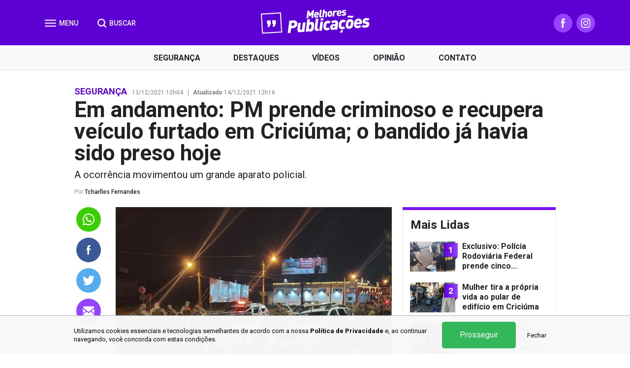

--- FILE ---
content_type: text/html; charset=UTF-8
request_url: https://www.melhorespublicacoes.com.br/seguranca/2021/12/14/em-andamento-pm-prende-criminoso-e-recupera-veiculo-furtado-em-criciuma-o-bandido-ja-havia-sido-preso-hoje
body_size: 10608
content:

<!DOCTYPE html>
<!--[if lt IE 7]>      <html class="no-js lt-ie9 lt-ie8 lt-ie7" lang="pt-BR"> <![endif]-->
<!--[if IE 7]>         <html class="no-js lt-ie9 lt-ie8" lang="pt-BR"> <![endif]-->
<!--[if IE 8]>         <html class="no-js lt-ie9" lang="pt-BR"> <![endif]-->
<!--[if IE 9]> <html class="no-js lt-ie10" lang="pt-BR"> <![endif]-->
<!--[if gt IE 9]><!--> <html class="no-js" lang="pt-BR"> <!--<![endif]-->
<head>
    <meta charset="UTF-8">
    <meta name="language" content="pt-br" />
    <meta name="viewport" content="width=device-width, initial-scale=1.0, maximum-scale=1.0, user-scalable=no" />

    <link rel="dns-prefetch" href="//fonts.googleapis.com">
    <link rel="dns-prefetch" href="//cdnjs.cloudflare.com">

    <link rel="apple-touch-icon" sizes="57x57" href="/images/favicon/apple-icon-57x57.png">
    <link rel="apple-touch-icon" sizes="60x60" href="/images/favicon/apple-icon-60x60.png">
    <link rel="apple-touch-icon" sizes="72x72" href="/images/favicon/apple-icon-72x72.png">
    <link rel="apple-touch-icon" sizes="76x76" href="/images/favicon/apple-icon-76x76.png">
    <link rel="apple-touch-icon" sizes="114x114" href="/images/favicon/apple-icon-114x114.png">
    <link rel="apple-touch-icon" sizes="120x120" href="/images/favicon/apple-icon-120x120.png">
    <link rel="apple-touch-icon" sizes="144x144" href="/images/favicon/apple-icon-144x144.png">
    <link rel="apple-touch-icon" sizes="152x152" href="/images/favicon/apple-icon-152x152.png">
    <link rel="apple-touch-icon" sizes="180x180" href="/images/favicon/apple-icon-180x180.png">
    <link rel="icon" type="image/png" sizes="192x192"  href="/images/favicon/android-icon-192x192.png">
    <link rel="icon" type="image/png" sizes="32x32" href="/images/favicon/favicon-32x32.png">
    <link rel="icon" type="image/png" sizes="96x96" href="/images/favicon/favicon-96x96.png">
    <link rel="icon" type="image/png" sizes="16x16" href="/images/favicon/favicon-16x16.png">
    <link rel="manifest" href="/images/favicon/manifest.json">
    <meta name="msapplication-TileColor" content="#6c00d8">
    <meta name="msapplication-TileImage" content="/images/favicon/ms-icon-144x144.png">
    <meta name="theme-color" content="#6c00d8">

    
    
    <title>Em andamento: PM prende criminoso e recupera veículo furtado em Criciúma; o bandido já havia sido preso hoje | Melhores Publicações</title>

    <meta name="description" content="A ocorrência movimentou um grande aparato policial. ">

    <meta property="og:url" content="https://www.melhorespublicacoes.com.br/seguranca/2021/12/13/em-andamento-pm-prende-criminoso-e-recupera-veiculo-furtado-em-criciuma-o-bandido-ja-havia-sido-preso-hoje">
<meta property="og:title" content="Em andamento: PM prende criminoso e recupera veículo furtado em Criciúma; o bandido já havia sido preso hoje">
<meta property="og:description" content="A ocorrência movimentou um grande aparato policial. ">
<meta property="og:type" content="article">
<meta property="og:site_name" content="Melhores Publicações">
<meta property="og:image" content="https://cdn.melhorespublicacoes.com.br/base/fb2/967/3f1/716-476-37eeb7b5-9ee4-417d-be07-205dd2065176.jpeg">
<meta property="og:image:secure_url" content="https://cdn.melhorespublicacoes.com.br/base/fb2/967/3f1/716-476-37eeb7b5-9ee4-417d-be07-205dd2065176.jpeg">
<meta property="og:updated_time" content="1639459005">
<meta name="twitter:card" content="summary">
<meta name="twitter:title" content="Em andamento: PM prende criminoso e recupera veículo furtado em Criciúma; o bandido já havia sido preso hoje">
<meta name="twitter:description" content="A ocorrência movimentou um grande aparato policial. ">
<meta name="twitter:image" content="https://cdn.melhorespublicacoes.com.br/base/fb2/967/3f1/716-476-37eeb7b5-9ee4-417d-be07-205dd2065176.jpeg">
<link href="https://www.melhorespublicacoes.com.br/seguranca/2021/12/13/em-andamento-pm-prende-criminoso-e-recupera-veiculo-furtado-em-criciuma-o-bandido-ja-havia-sido-preso-hoje" rel="canonical">
<link href="/assets/c6676b3b/css/bootstrap.css?v=1769304024" rel="stylesheet">
<link href="https://fonts.googleapis.com/css?family=Roboto:400,500,700,900" rel="stylesheet">
<link href="https://cdnjs.cloudflare.com/ajax/libs/slick-carousel/1.9.0/slick.min.css" rel="stylesheet">
<link href="/css/style.css?v=1752525451" rel="stylesheet">
<link href="/assets/d4ede855/css/style.css?v=1769309284" rel="stylesheet">
    <link id="sprite-svg" rel="prefetch" href="/images/sprite.svg">

    <!-- Facebook Pixel Code -->
    <script>
      !function(f,b,e,v,n,t,s)
      {if(f.fbq)return;n=f.fbq=function(){n.callMethod?
      n.callMethod.apply(n,arguments):n.queue.push(arguments)};
      if(!f._fbq)f._fbq=n;n.push=n;n.loaded=!0;n.version='2.0';
      n.queue=[];t=b.createElement(e);t.async=!0;
      t.src=v;s=b.getElementsByTagName(e)[0];
      s.parentNode.insertBefore(t,s)}(window, document,'script',
      'https://connect.facebook.net/en_US/fbevents.js');
      fbq('init', '411086139699758');
      fbq('track', 'PageView');
    </script>
    <noscript><img height="1" width="1" style="display:none" src="https://www.facebook.com/tr?id=411086139699758&ev=PageView&noscript=1"/></noscript>
    <!-- End Facebook Pixel Code -->

    <!--[if lt IE 9]>
        <script src="//cdnjs.cloudflare.com/ajax/libs/html5shiv/3.7.3/html5shiv.min.js"></script>
        <script src="//cdnjs.cloudflare.com/ajax/libs/respond.js/1.4.2/respond.min.js"></script>
    <![endif]-->
</head>

<body class="page page-post">
    
    
    <header id="header-container">
        <div class="navbar">
            <div class="container container-lg">
                <div class="navbar-header">
                    <button type="button" class="navbar-toggle collapsed" data-toggle="collapse" data-target="#navbar">
                        <span class="icon-bar"></span>
                        <span class="icon-bar"></span>
                        <span class="icon-bar"></span>
                    </button>

                    <a href="/" class="navbar-brand">
                        <img src="/images/logo.png" height="50" alt="Logo Melhores Publicações" />
                    </a>

                    <button class="btn-search-open" type="button" data-toggle="collapse" data-target="#navbar-search">
                        <svg class="icon"><use xlink:href="#icon-search"></use></svg>
                        BUSCAR
                    </button>

                    <nav class="navbar-social">
                        <a href="https://www.facebook.com/InRealTime" target="_blank" class="btn-social" title="Facebook">
                            <svg class="icon"><use xlink:href="#icon-facebook"></use></svg>
                        </a>
                        <a href="https://www.instagram.com/melhores_publicacoess/" target="_blank" class="btn-social" title="Instagram">
                            <svg class="icon"><use xlink:href="#icon-instagram"></use></svg>
                        </a>
                        <a href="#navbar-search" class="btn-app collapsed hidden-md hidden-lg" data-toggle="collapse">
                            <svg class="icon hide"><use xlink:href="#icon-close"></use></svg>
                            <svg class="icon"><use xlink:href="#icon-search"></use></svg>
                        </a>

                                            </nav>
                </div>
            </div>
        </div>

        <nav id="navbar" class="collapse fade w-backdrop">
            <div class="navbar-links">
                <button class="btn-close" type="button" data-toggle="collapse" data-target="#navbar">
                    <svg class="icon"><use xlink:href="#icon-close"></use></svg>
                </button>

                <ul>
                    <li><a href="/mais-lidas">
                        <svg class="icon"><use xlink:href="#icon-trending"></use></svg>
                        Mais Lidas
                    </a></li>
                </ul>

                <h6 class="h6">Tópicos</h6>
                <ul>
                    <li class=""><a href="/seguranca">Segurança</a></li>
                    <li class=""><a href="/destaques">Destaques</a></li>
                    <li class=""><a href="/videos">Vídeos</a></li>
                    <li class=""><a href="/opiniao">Opinião</a></li>
                </ul>

                <h6 class="h6">Sobre</h6>
                <ul>
                                        <li class=""><a href="/fale-conosco">Fale Conosco</a></li>
                </ul>

                <div class="navbar-social">
                    <h6 class="h6">Siga-nos</h6>
                    <a href="https://www.facebook.com/InRealTime" target="_blank" title="Facebook">
                        <svg class="icon"><use xlink:href="#icon-facebook"></use></svg>
                    </a>
                    <a href="https://www.instagram.com/melhores_publicacoess/" target="_blank" title="Instagram">
                        <svg class="icon"><use xlink:href="#icon-instagram"></use></svg>
                    </a>
                </div>
            </div>

            <div class="copyright">
                <p>Copyright © Melhores Publicações - Todos os direitos reservados</p>
                            </div>
        </nav>

        <div id="navbar-search" class="collapse">
            <form id="form-search" method="get" action="/busca">
                <div class="container">
                    <input id="s" name="s" class="form-control" type="search" placeholder="Escreva algo para procurar...">
                    <button class="btn-close visible-xs visible-sm" type="submit">
                        <svg class="icon"><use xlink:href="#icon-search"></use></svg>
                    </button>
                    <button class="btn-close hidden-xs hidden-sm" type="button" data-toggle="collapse" data-target="#navbar-search">
                        <svg class="icon"><use xlink:href="#icon-close"></use></svg>
                    </button>
                </div>
            </form>
            <div class="container">
                <div class="search-links">
                    <h6 class="h6">Tópicos em alta</h6>
                    <ul>
                        <li><a href="/seguranca">Segurança</a></li>
                        <li><a href="/destaques">Destaques</a></li>
                        <li><a href="/videos">Vídeos</a></li>
                        <li><a href="/opiniao">Opinião</a></li>
                    </ul>
                </div>
            </div>
        </div>
    </header>

    <nav id="navbar-main">
        <div class="container">
            <ul class="nav nav-justified">
                <li class="">
                    <a href="/seguranca">Segurança</a>
                    <div class="subnav collapse">
                        <div class="container">
                            <div class="row">
                                <div class="col-sm-2">
                                    <ul>
                                        <li><a href="/ararangua">Araranguá</a></li>
                                        <li><a href="/forquilhinha">Forquilhinha</a></li>
                                        <li><a href="/criciuma">Criciúma</a></li>
                                        <li><a href="/icara">Içara</a></li>
                                        <li><a href="/seguranca" class="link-see-all">Ver Todas</a></li>
                                    </ul>
                                </div>
                                                                    <div class="col-sm-3">
                                        <div class="post post-md">
                                            <a href="/seguranca/2026/01/16/identificada-adolescente-que-morreu-apos-grave-acidente-em-criciuma" class="post-image">
                                                <img src="https://cdn.melhorespublicacoes.com.br/base/60c/229/ba1/341-227-f3630963-9cc9-4251-a131-e4e116a7c772.jpeg" height="151" alt="Identificada adolescente que morreu após grave acidente em Criciúma ">
                                            </a>
                                            <div class="post-details">
                                                <a href="/seguranca" class="post-tag">Segurança</a>
                                                <h4 class="post-title"><a href="/seguranca/2026/01/16/identificada-adolescente-que-morreu-apos-grave-acidente-em-criciuma">Identificada adolescente que morreu após grave acidente em Criciúma </a></h4>
                                            </div>
                                        </div>
                                    </div>
                                                                    <div class="col-sm-3">
                                        <div class="post post-md">
                                            <a href="/seguranca/2025/12/14/engenheiro-assassinado-em-icara-e-identificado-possivel-veiculo-da-vitima-pode-ter-sido-abandonado-em-criciuma" class="post-image">
                                                <img src="https://cdn.melhorespublicacoes.com.br/base/643/a10/083/img_8353.jpeg" height="151" alt="Engenheiro assassinado em Içara é identificado; possível veículo da vítima foi abandonado em Criciúma ">
                                            </a>
                                            <div class="post-details">
                                                <a href="/seguranca" class="post-tag">Segurança</a>
                                                <h4 class="post-title"><a href="/seguranca/2025/12/14/engenheiro-assassinado-em-icara-e-identificado-possivel-veiculo-da-vitima-pode-ter-sido-abandonado-em-criciuma">Engenheiro assassinado em Içara é identificado; possível veículo da vítima foi abandonado em Criciúma </a></h4>
                                            </div>
                                        </div>
                                    </div>
                                                                    <div class="col-sm-3">
                                        <div class="post post-md">
                                            <a href="/seguranca/2025/12/08/criciuma-tem-327-foragidos-da-justica-veja-quem-sao" class="post-image">
                                                <img src="https://cdn.melhorespublicacoes.com.br/base/257/70c/a89/716-476-img_7889.jpeg" height="151" alt="Criciúma tem 327 foragidos da Justiça; veja quem são">
                                            </a>
                                            <div class="post-details">
                                                <a href="/seguranca" class="post-tag">Segurança</a>
                                                <h4 class="post-title"><a href="/seguranca/2025/12/08/criciuma-tem-327-foragidos-da-justica-veja-quem-sao">Criciúma tem 327 foragidos da Justiça; veja quem são</a></h4>
                                            </div>
                                        </div>
                                    </div>
                                                            </div>
                        </div>
                    </div>
                </li>
                <li class="">
                    <a href="/destaques">Destaques</a>
                    <div class="subnav collapse">
                        <div class="container">
                            <div class="row">
                                <div class="col-sm-2">
                                    <ul>
                                        <li><a href="/internacional">Internacional</a></li>
                                        <li><a href="/brasil">Brasil</a></li>
                                        <li><a href="/economia">Economia</a></li>
                                        <li><a href="/politica">Política</a></li>
                                        <li><a href="/esportes">Esportes</a></li>
                                        <li><a href="/educacao">Educação</a></li>
                                        <li><a href="/destaques" class="link-see-all">Ver Todas</a></li>
                                    </ul>
                                </div>
                                                                    <div class="col-sm-3">
                                        <div class="post post-md">
                                            <a href="/destaques/2025/11/12/startup-de-florianopolis-e-reconhecida-no-premio-lideres-do-brasil-2025" class="post-image">
                                                <img src="https://cdn.melhorespublicacoes.com.br/base/c6b/0d5/e72/341-227-myside-premio-lide.jpg" height="151" alt="Startup de Florianópolis é reconhecida no Prêmio Líderes do Brasil 2025">
                                            </a>
                                            <div class="post-details">
                                                <a href="/destaques" class="post-tag">Destaques</a>
                                                <h4 class="post-title"><a href="/destaques/2025/11/12/startup-de-florianopolis-e-reconhecida-no-premio-lideres-do-brasil-2025">Startup de Florianópolis é reconhecida no Prêmio Líderes do Brasil 2025</a></h4>
                                            </div>
                                        </div>
                                    </div>
                                                                    <div class="col-sm-3">
                                        <div class="post post-md">
                                            <a href="/destaques/2025/09/26/professores-do-ifsc-criciuma-sao-condenados-por-assedio-sexual-contra-alunas" class="post-image">
                                                <img src="https://cdn.melhorespublicacoes.com.br/base/230/a17/ec1/d04ed9d0-31a9-4e04-ba70-04e705b532f1.jpeg" height="151" alt="Professores do IFSC Criciúma são condenados por assédio sexual contra alunas">
                                            </a>
                                            <div class="post-details">
                                                <a href="/destaques" class="post-tag">Destaques</a>
                                                <h4 class="post-title"><a href="/destaques/2025/09/26/professores-do-ifsc-criciuma-sao-condenados-por-assedio-sexual-contra-alunas">Professores do IFSC Criciúma são condenados por assédio sexual contra alunas</a></h4>
                                            </div>
                                        </div>
                                    </div>
                                                                    <div class="col-sm-3">
                                        <div class="post post-md">
                                            <a href="/politica/2024/09/09/ricardo-guidi-afirma-que-familias-em-luto-foram-extorquidas-em-criciuma" class="post-image">
                                                <img src="https://cdn.melhorespublicacoes.com.br/base/f6d/614/32f/341-227-img_5352.jpeg" height="151" alt="Ricardo Guidi afirma que famílias em luto foram extorquidas em Criciúma">
                                            </a>
                                            <div class="post-details">
                                                <a href="/politica" class="post-tag">Política</a>
                                                <h4 class="post-title"><a href="/politica/2024/09/09/ricardo-guidi-afirma-que-familias-em-luto-foram-extorquidas-em-criciuma">Ricardo Guidi afirma que famílias em luto foram extorquidas em Criciúma</a></h4>
                                            </div>
                                        </div>
                                    </div>
                                                            </div>
                        </div>
                    </div>
                </li>
                <li class=""><a href="/videos">Vídeos</a></li>
                <li class=""><a href="/opiniao">Opinião</a></li>
                <li class=""><a href="/fale-conosco">Contato</a></li>
            </ul>
        </div>
    </nav>

    <div class="container">
    <div class="ads visible-xs visible-sm">
                <script type="text/javascript">
        ads="//ads.polyares.com.br/a/2ae37bf032b5849e4ad39ae248dbf22a/" + ((new Date()).getTime()) + Math.random();
        document.write("<scr"+"ipt language='javascript' type='text/javascript' src='"+ads+"'></scri"+"pt>");
    </script>
    </div>

    <div class="post-info">
        <span class="post-tag">Segurança</span>
        <span class="post-date">13/12/2021 10h04</span>
        <span class="post-date"><b>Atualizado</b> 14/12/2021 12h16</span>
    </div>

    <h1 class="post-title">Em andamento: PM prende criminoso e recupera veículo furtado em Criciúma; o bandido já havia sido preso hoje</h1>

    <p class="post-opening">A ocorrência movimentou um grande aparato policial. </p>

    <div class="post-author">
        Por <a href="/opiniao/tcharlles-fernandes">Tcharlles Fernandes</a>    </div>

    <div class="post-share post-share-top js-share visible-xs visible-sm">
        <a href="https://api.whatsapp.com/send?text=Em andamento: PM prende criminoso e recupera veículo furtado em Criciúma; o bandido já havia sido preso hoje - https%3A%2F%2Fwww.melhorespublicacoes.com.br%2Fseguranca%2F2021%2F12%2F13%2Fem-andamento-pm-prende-criminoso-e-recupera-veiculo-furtado-em-criciuma-o-bandido-ja-havia-sido-preso-hoje" title="Whatsapp" target="_blank" class="btn share-whatsapp">
            <svg class="icon"><use xlink:href="#icon-whatsapp"></use></svg>
        </a>
        <a href="//www.facebook.com/sharer.php?u=https%3A%2F%2Fwww.melhorespublicacoes.com.br%2Fseguranca%2F2021%2F12%2F13%2Fem-andamento-pm-prende-criminoso-e-recupera-veiculo-furtado-em-criciuma-o-bandido-ja-havia-sido-preso-hoje&t=Em+andamento%3A+PM+prende+criminoso+e+recupera+ve%C3%ADculo+furtado+em+Crici%C3%BAma%3B+o+bandido+j%C3%A1+havia+sido+preso+hoje" title="Facebook" target="_blank" class="btn share-facebook">
            <svg class="icon"><use xlink:href="#icon-facebook"></use></svg>
        </a>
        <a href="https://twitter.com/intent/tweet?text=Em+andamento%3A+PM+prende+criminoso+e+recupera+ve%C3%ADculo+furtado+em+Crici%C3%BAma%3B+o+bandido+j%C3%A1+havia+sido+preso+hoje https%3A%2F%2Fwww.melhorespublicacoes.com.br%2Fseguranca%2F2021%2F12%2F13%2Fem-andamento-pm-prende-criminoso-e-recupera-veiculo-furtado-em-criciuma-o-bandido-ja-havia-sido-preso-hoje" title="Twitter" target="_blank" class="btn share-twitter">
            <svg class="icon"><use xlink:href="#icon-twitter"></use></svg>
        </a>
        <a href="/cdn-cgi/l/email-protection#[base64]" title="E-mail" class="btn share-email">
            <svg class="icon"><use xlink:href="#icon-email"></use></svg>
        </a>
        <a href="fb-messenger://share/?link=https%3A%2F%2Fwww.melhorespublicacoes.com.br%2Fseguranca%2F2021%2F12%2F13%2Fem-andamento-pm-prende-criminoso-e-recupera-veiculo-furtado-em-criciuma-o-bandido-ja-havia-sido-preso-hoje" title="Facebook Messenger" class="btn share-fb-messenger hide">
            <svg class="icon"><use xlink:href="#icon-fb-messenger"></use></svg>
        </a>

        <button type="button" class="btn btn-more">
            <svg class="icon icon-more"><use xlink:href="#icon-more"></use></svg>
            <svg class="icon hide"><use xlink:href="#icon-more-close"></use></svg>
        </button>
    </div>

    <div class="row">
        <div class="col-sm-7 col-md-8">
            <div class="post-body">
                <p><img src="//cdn.melhorespublicacoes.com.br/base/90f/641/323/716-476-37eeb7b5-9ee4-417d-be07-205dd2065176.jpeg" alt="" /><br />A Polícia Militar (PM) acaba de recuperar um veículo Ipanema que havia sido furtado no início da noite dessa segunda-feira (13), no Centro de Criciúma.</p>
<p>Por volta das 23h40min, em rondas pela Avenida Centenário, no bairro Santa Barbara, uma guarnição de Rádio Patrulha (RP) avistou o veículo furtado transitando em alta velocidade. De pronto, os policiais deram ordem de parada ao condutor, que não obedeceu e passou a se evadir em alta velocidade em direção ao bairro Pinheirinho.</p>
<p>Após a chagada do apoio de outras equipes, próximo à Alianda (apenas referência), os policiais conseguiram abordar o automóvel. </p>
<p><strong>Impunidade</strong> </p>
<p>O criminoso que conduzia o carro já havia furtado um veículo na noite de ontem, que posteriormente foi <a href="https://www.melhorespublicacoes.com.br/destaques/2021/12/12/veiculo-furtado-no-centro-e-incendiado-no-bairro-vila-zuleima">incendiado</a> no bairro Vila Zuleima. No início da tarde de hoje, o bandido tinha sido preso por um <a href="https://www.melhorespublicacoes.com.br/destaques/2021/12/13/de-folga-policial-da-gr-9-prende-criminoso-no-centro-de-criciuma">policial de folga</a>, que flagou o ladrão tentando invadir um edifício para furtar.</p>
<p>Por conta de mais um flagrante, outra vez o ladrão foi conduzido para delegacia e colocado à disposição da Justiça.</p>
                <div class="post-share js-share outer-share fade">
                    <a href="https://api.whatsapp.com/send?text=Em andamento: PM prende criminoso e recupera veículo furtado em Criciúma; o bandido já havia sido preso hoje - https%3A%2F%2Fwww.melhorespublicacoes.com.br%2Fseguranca%2F2021%2F12%2F13%2Fem-andamento-pm-prende-criminoso-e-recupera-veiculo-furtado-em-criciuma-o-bandido-ja-havia-sido-preso-hoje" title="Whatsapp" target="_blank" class="btn share-whatsapp">
                        <svg class="icon"><use xlink:href="#icon-whatsapp"></use></svg>
                    </a>
                    <a href="//www.facebook.com/sharer.php?u=https%3A%2F%2Fwww.melhorespublicacoes.com.br%2Fseguranca%2F2021%2F12%2F13%2Fem-andamento-pm-prende-criminoso-e-recupera-veiculo-furtado-em-criciuma-o-bandido-ja-havia-sido-preso-hoje&t=Em+andamento%3A+PM+prende+criminoso+e+recupera+ve%C3%ADculo+furtado+em+Crici%C3%BAma%3B+o+bandido+j%C3%A1+havia+sido+preso+hoje" title="Facebook" target="_blank" class="btn share-facebook">
                        <svg class="icon"><use xlink:href="#icon-facebook"></use></svg>
                    </a>
                    <a href="https://twitter.com/intent/tweet?text=Em+andamento%3A+PM+prende+criminoso+e+recupera+ve%C3%ADculo+furtado+em+Crici%C3%BAma%3B+o+bandido+j%C3%A1+havia+sido+preso+hoje https%3A%2F%2Fwww.melhorespublicacoes.com.br%2Fseguranca%2F2021%2F12%2F13%2Fem-andamento-pm-prende-criminoso-e-recupera-veiculo-furtado-em-criciuma-o-bandido-ja-havia-sido-preso-hoje" title="Twitter" target="_blank" class="btn share-twitter">
                        <svg class="icon"><use xlink:href="#icon-twitter"></use></svg>
                    </a>
                    <a href="/cdn-cgi/l/email-protection#[base64]" title="E-mail" class="btn share-email">
                        <svg class="icon"><use xlink:href="#icon-email"></use></svg>
                    </a>
                    <a href="fb-messenger://share/?link=https%3A%2F%2Fwww.melhorespublicacoes.com.br%2Fseguranca%2F2021%2F12%2F13%2Fem-andamento-pm-prende-criminoso-e-recupera-veiculo-furtado-em-criciuma-o-bandido-ja-havia-sido-preso-hoje" title="Facebook Messenger" class="btn share-fb-messenger hide">
                        <svg class="icon"><use xlink:href="#icon-fb-messenger"></use></svg>
                    </a>

                    <button type="button" class="btn btn-more">
                        <svg class="icon icon-share"><use xlink:href="#icon-share"></use></svg>
                        <svg class="icon icon-more"><use xlink:href="#icon-more"></use></svg>
                        <svg class="icon hide"><use xlink:href="#icon-more-close"></use></svg>
                    </button>
                </div>
            </div>

            
            <div class="post-share post-share-bottom js-share visible-xs visible-sm">
                <a href="https://api.whatsapp.com/send?text=Em andamento: PM prende criminoso e recupera veículo furtado em Criciúma; o bandido já havia sido preso hoje - https%3A%2F%2Fwww.melhorespublicacoes.com.br%2Fseguranca%2F2021%2F12%2F13%2Fem-andamento-pm-prende-criminoso-e-recupera-veiculo-furtado-em-criciuma-o-bandido-ja-havia-sido-preso-hoje" title="Whatsapp" target="_blank" class="btn share-whatsapp">
                    <svg class="icon"><use xlink:href="#icon-whatsapp"></use></svg>
                </a>
                <a href="//www.facebook.com/sharer.php?u=https%3A%2F%2Fwww.melhorespublicacoes.com.br%2Fseguranca%2F2021%2F12%2F13%2Fem-andamento-pm-prende-criminoso-e-recupera-veiculo-furtado-em-criciuma-o-bandido-ja-havia-sido-preso-hoje&t=Em+andamento%3A+PM+prende+criminoso+e+recupera+ve%C3%ADculo+furtado+em+Crici%C3%BAma%3B+o+bandido+j%C3%A1+havia+sido+preso+hoje" title="Facebook" target="_blank" class="btn share-facebook">
                    <svg class="icon"><use xlink:href="#icon-facebook"></use></svg>
                </a>
                <a href="https://twitter.com/intent/tweet?text=Em+andamento%3A+PM+prende+criminoso+e+recupera+ve%C3%ADculo+furtado+em+Crici%C3%BAma%3B+o+bandido+j%C3%A1+havia+sido+preso+hoje https%3A%2F%2Fwww.melhorespublicacoes.com.br%2Fseguranca%2F2021%2F12%2F13%2Fem-andamento-pm-prende-criminoso-e-recupera-veiculo-furtado-em-criciuma-o-bandido-ja-havia-sido-preso-hoje" title="Twitter" target="_blank" class="btn share-twitter">
                    <svg class="icon"><use xlink:href="#icon-twitter"></use></svg>
                </a>
                <a href="/cdn-cgi/l/email-protection#[base64]" title="E-mail" class="btn share-email">
                    <svg class="icon"><use xlink:href="#icon-email"></use></svg>
                </a>
                <a href="fb-messenger://share/?link=https%3A%2F%2Fwww.melhorespublicacoes.com.br%2Fseguranca%2F2021%2F12%2F13%2Fem-andamento-pm-prende-criminoso-e-recupera-veiculo-furtado-em-criciuma-o-bandido-ja-havia-sido-preso-hoje" title="Facebook Messenger" class="btn share-fb-messenger hide">
                    <svg class="icon"><use xlink:href="#icon-fb-messenger"></use></svg>
                </a>

                <button type="button" class="btn btn-more">
                    <svg class="icon icon-more"><use xlink:href="#icon-more"></use></svg>
                    <svg class="icon hide"><use xlink:href="#icon-more-close"></use></svg>
                </button>
            </div>

            <div class="ads">
                        <script data-cfasync="false" src="/cdn-cgi/scripts/5c5dd728/cloudflare-static/email-decode.min.js"></script><script type="text/javascript">
        ads="//ads.polyares.com.br/a/1e4c44d9c57355e9d595fea3bef4e1c7/" + ((new Date()).getTime()) + Math.random();
        document.write("<scr"+"ipt language='javascript' type='text/javascript' src='"+ads+"'></scri"+"pt>");
    </script>
            </div>

            <div class="fb-comments" data-href="https://www.melhorespublicacoes.com.br/seguranca/2021/12/13/em-andamento-pm-prende-criminoso-e-recupera-veiculo-furtado-em-criciuma-o-bandido-ja-havia-sido-preso-hoje" data-width="100%" data-numposts="5"></div>

                            <div class="post-group group-recommended group-post-h-xs">
                    <h2 class="h2">Recomendados para você</h2>
                                            <div class="post post-md post-h">
                            <a href="/seguranca/2018/08/26/rodovias-catarinenses-registram-pelo-menos-oito-mortes-neste-fim-de-semana" class="post-image">
                                <img src="https://cdn.melhorespublicacoes.com.br/base/2ce/f62/389/mortes.jpg" height="127" alt="Rodovias catarinenses registram pelo menos oito mortes neste fim de semana">
                            </a>
                            <div class="post-details">
                                <a href="/seguranca" class="post-tag">Segurança</a>
                                <h2 class="post-title"><a href="/seguranca/2018/08/26/rodovias-catarinenses-registram-pelo-menos-oito-mortes-neste-fim-de-semana">Rodovias catarinenses registram pelo menos oito mortes neste fim de semana</a></h2>
                                <div class="post-excerpt">
                                    <p>


Pelo menos oito pessoas morreram em acidentes registrados nas rodovias federais e...</p>
                                </div>
                            </div>
                        </div>
                                            <div class="post post-md post-h">
                            <a href="/seguranca/2017/10/30/criminoso-e-preso-em-flagrante-durante-assalto" class="post-image">
                                <img src="https://cdn.melhorespublicacoes.com.br/base/4e7/32c/ed3/shutterstock_185887181.0-1.jpg" height="127" alt="Criminoso é preso em flagrante durante assalto">
                            </a>
                            <div class="post-details">
                                <a href="/seguranca" class="post-tag">Segurança</a>
                                <h2 class="post-title"><a href="/seguranca/2017/10/30/criminoso-e-preso-em-flagrante-durante-assalto">Criminoso é preso em flagrante durante assalto</a></h2>
                                <div class="post-excerpt">
                                    <p>Por volta das 12h desta segunda-feira, dia 30, um assaltante foi preso em flagrante no bairro...</p>
                                </div>
                            </div>
                        </div>
                                            <div class="post post-md post-h">
                            <a href="/seguranca/2017/10/29/assalto-e-registrado-em-criciuma" class="post-image">
                                <img src="https://cdn.melhorespublicacoes.com.br/base/70e/fdf/2ec/assalto.jpg" height="127" alt="Assalto é registrado em Criciúma">
                            </a>
                            <div class="post-details">
                                <a href="/seguranca" class="post-tag">Segurança</a>
                                <h2 class="post-title"><a href="/seguranca/2017/10/29/assalto-e-registrado-em-criciuma">Assalto é registrado em Criciúma</a></h2>
                                <div class="post-excerpt">
                                    <p>Dois criminosos armados assaltaram um homem e roubaram um veículo, por volta das 0h:30min deste...</p>
                                </div>
                            </div>
                        </div>
                                    </div>
                        
            <div class="ads visible-xs">
                        <script type="text/javascript">
        ads="//ads.polyares.com.br/a/ab0a69311d2b3c91378fb9c3f5013e0d/" + ((new Date()).getTime()) + Math.random();
        document.write("<scr"+"ipt language='javascript' type='text/javascript' src='"+ads+"'></scri"+"pt>");
    </script>
            </div>
        </div>

        <div class="col-sm-5 col-md-4 hidden-xs">
            <div class="aside">
                <div class="ads ads-top hidden-xs">
                            <script type="text/javascript">
        ads="//ads.polyares.com.br/a/69f92833490f7970a8b413a373dc674a/" + ((new Date()).getTime()) + Math.random();
        document.write("<scr"+"ipt language='javascript' type='text/javascript' src='"+ads+"'></scri"+"pt>");
    </script>
                </div>

                    <div class="widget">
        <h2 class="h2">Mais Lidas</h2>
        
                            <div class="post post-xs">
                <a href="/destaques/2020/12/02/exclusivo-policia-rodoviaria-federal-prende-cinco-bandidos-envolvidos-em-assalto-em-criciuma" class="post-image">
                    <img src="https://cdn.melhorespublicacoes.com.br/base/1ff/cb2/027/341-227-7ff99fe3-a141-4ca4-afbd-b79fa1389664.jpeg" height="61" alt="Exclusivo: Polícia Rodoviária Federal prende cinco bandidos envolvidos em assalto em Criciúma ">
                    <span class="post-order">1</span>
                </a>
                <div class="post-details">
                    <h3 class="post-title"><a href="/destaques/2020/12/02/exclusivo-policia-rodoviaria-federal-prende-cinco-bandidos-envolvidos-em-assalto-em-criciuma">Exclusivo: Polícia Rodoviária Federal prende cinco bandidos...</a></h3>
                </div>
            </div>
                                <div class="post post-xs">
                <a href="/criciuma/2019/04/30/mulher-tira-a-propia-vida-ao-pular-de-edificio-em-criciuma" class="post-image">
                    <img src="https://cdn.melhorespublicacoes.com.br/base/e21/635/2c5/341-227-b8ae8c61-0b24-40f2-9182-886b5d7a43b0.jpg" height="61" alt="Mulher tira a própria vida ao pular de edifício em Criciúma">
                    <span class="post-order">2</span>
                </a>
                <div class="post-details">
                    <h3 class="post-title"><a href="/criciuma/2019/04/30/mulher-tira-a-propia-vida-ao-pular-de-edificio-em-criciuma">Mulher tira a própria vida ao pular de edifício em Criciúma</a></h3>
                </div>
            </div>
                                <div class="post post-xs">
                <a href="/destaques/2023/08/23/urgente-bandidos-sequestram-filha-de-empresario-no-bairro-pio-correa-em-criciuma" class="post-image">
                    <img src="https://cdn.melhorespublicacoes.com.br/base/5bc/c04/377/716-476-img_1576.jpeg" height="61" alt="Urgente: bandidos sequestram filha de empresário no bairro Pio Corrêa em Criciúma ">
                    <span class="post-order">3</span>
                </a>
                <div class="post-details">
                    <h3 class="post-title"><a href="/destaques/2023/08/23/urgente-bandidos-sequestram-filha-de-empresario-no-bairro-pio-correa-em-criciuma">Urgente: bandidos sequestram filha de empresário no bairro Pio...</a></h3>
                </div>
            </div>
                                <div class="post post-xs">
                <a href="/seguranca/2023/05/05/em-audio-bandido-que-matou-adolescente-em-criciuma-comenta-o-crime" class="post-image">
                    <img src="https://cdn.melhorespublicacoes.com.br/base/523/440/bff/716-476-img_4674.jpeg" height="61" alt="Em áudio, bandido que matou adolescente em Criciúma comenta o crime ">
                    <span class="post-order">4</span>
                </a>
                <div class="post-details">
                    <h3 class="post-title"><a href="/seguranca/2023/05/05/em-audio-bandido-que-matou-adolescente-em-criciuma-comenta-o-crime">Em áudio, bandido que matou adolescente em Criciúma comenta o crime </a></h3>
                </div>
            </div>
                                <div class="post post-xs">
                <a href="/criciuma/2018/10/08/boatos-de-sacrificio-e-ritual-satanico-envolvendo-criancas-em-criciuma-e-fake" class="post-image">
                    <img src="https://img.melhorespublicacoes.com.br/341x227/base/4da/84f/aa1/1200-803-fake.jpg" height="61" alt="Boatos de sacrifício e ritual satânico envolvendo crianças em Criciúma é fake">
                    <span class="post-order">5</span>
                </a>
                <div class="post-details">
                    <h3 class="post-title"><a href="/criciuma/2018/10/08/boatos-de-sacrificio-e-ritual-satanico-envolvendo-criancas-em-criciuma-e-fake">Boatos de sacrifício e ritual satânico envolvendo crianças em...</a></h3>
                </div>
            </div>
                        </div>

                <div class="fb-page" data-href="https://www.facebook.com/InRealTime/" data-tabs="timeline" data-small-header="false" data-adapt-container-width="true" data-hide-cover="false" data-show-facepile="true"><blockquote cite="https://www.facebook.com/InRealTime/" class="fb-xfbml-parse-ignore"><a href="https://www.facebook.com/InRealTime/">Melhores Publicações</a></blockquote></div>

                <div class="ads">
                            <script type="text/javascript">
        ads="//ads.polyares.com.br/a/3f97599482ffead9ff7a5afb0f4fc3e1/" + ((new Date()).getTime()) + Math.random();
        document.write("<scr"+"ipt language='javascript' type='text/javascript' src='"+ads+"'></scri"+"pt>");
    </script>
                </div>
                
                              
            </div>
        </div>
    </div>
        
</div>



<div class="aside visible-xs">
    <div class="container">
        
    
        <div class="fb-page" data-href="https://www.facebook.com/InRealTime/" data-tabs="timeline" data-small-header="false" data-adapt-container-width="true" data-hide-cover="false" data-show-facepile="true"><blockquote cite="https://www.facebook.com/InRealTime/" class="fb-xfbml-parse-ignore"><a href="https://www.facebook.com/InRealTime/">Melhores Publicações</a></blockquote></div>

            <div class="widget">
        <h2 class="h2">Mais Lidas</h2>
        
                            <div class="post post-xs">
                <a href="/destaques/2024/12/04/medica-vende-a-propria-filha-para-conseguir-dinheiro-e-apostar-no-tigrinho-em-criciuma" class="post-image">
                    <img src="https://cdn.melhorespublicacoes.com.br/base/35e/ecb/a23/716-476-97fb9c08-8c20-453e-958c-8349fed9f271.jpeg" height="61" alt="Médica “vende” a própria filha para conseguir dinheiro e apostar no “tigrinho” em Criciúma">
                    <span class="post-order">1</span>
                </a>
                <div class="post-details">
                    <h3 class="post-title"><a href="/destaques/2024/12/04/medica-vende-a-propria-filha-para-conseguir-dinheiro-e-apostar-no-tigrinho-em-criciuma">Médica “vende” a própria filha para conseguir dinheiro e...</a></h3>
                </div>
            </div>
                                <div class="post post-xs">
                <a href="/sombrio/2018/09/19/mulher-utilizando-caminhoneta-tentar-raptar-crianca" class="post-image">
                    <img src="https://cdn.melhorespublicacoes.com.br/base/4f1/a2c/40e/rapto.jpg" height="61" alt="Mulher utilizando caminhoneta tenta raptar criança ">
                    <span class="post-order">2</span>
                </a>
                <div class="post-details">
                    <h3 class="post-title"><a href="/sombrio/2018/09/19/mulher-utilizando-caminhoneta-tentar-raptar-crianca">Mulher utilizando caminhoneta tenta raptar criança </a></h3>
                </div>
            </div>
                                <div class="post post-xs">
                <a href="/cocal-do-sul/2019/04/09/motociclista-morre-apos-grave-acidente-em-cocal-do-sul" class="post-image">
                    <img src="https://cdn.melhorespublicacoes.com.br/base/205/e02/a2a/716-476-motoo.jpg" height="61" alt="Empresário criciumense morre após grave acidente em Cocal do Sul">
                    <span class="post-order">3</span>
                </a>
                <div class="post-details">
                    <h3 class="post-title"><a href="/cocal-do-sul/2019/04/09/motociclista-morre-apos-grave-acidente-em-cocal-do-sul">Empresário criciumense morre após grave acidente em Cocal do Sul</a></h3>
                </div>
            </div>
                                <div class="post post-xs">
                <a href="/destaques/2024/02/21/morador-de-criciuma-e-acusado-de-aplicar-golpes-que-podem-chegar-a-r-25-milhoes" class="post-image">
                    <img src="https://cdn.melhorespublicacoes.com.br/base/76f/235/25c/img_4460.jpeg" height="61" alt="Morador de Criciúma é acusado de aplicar golpes que podem chegar a R$ 30 milhões ">
                    <span class="post-order">4</span>
                </a>
                <div class="post-details">
                    <h3 class="post-title"><a href="/destaques/2024/02/21/morador-de-criciuma-e-acusado-de-aplicar-golpes-que-podem-chegar-a-r-25-milhoes">Morador de Criciúma é acusado de aplicar golpes que podem chegar...</a></h3>
                </div>
            </div>
                                <div class="post post-xs">
                <a href="/criciuma/2018/09/23/policiais-salvam-vida-de-jovem-que-tentava-cometer-suicidio-em-criciuma" class="post-image">
                    <img src="https://img.melhorespublicacoes.com.br/341x227/base/f0f/f91/a3e/1431-951-edif__cil.jpg" height="61" alt="Policiais salvam vida de jovem que tentava cometer suicídio em Criciúma">
                    <span class="post-order">5</span>
                </a>
                <div class="post-details">
                    <h3 class="post-title"><a href="/criciuma/2018/09/23/policiais-salvam-vida-de-jovem-que-tentava-cometer-suicidio-em-criciuma">Policiais salvam vida de jovem que tentava cometer suicídio em...</a></h3>
                </div>
            </div>
                        </div>

        <div class="ads">
                    <script type="text/javascript">
        ads="//ads.polyares.com.br/a/b89ea8c7e747d49159b298ba8cb19ebb/" + ((new Date()).getTime()) + Math.random();
        document.write("<scr"+"ipt language='javascript' type='text/javascript' src='"+ads+"'></scri"+"pt>");
    </script>
        </div>
    </div>
</div>


<script>
    function loadScript() {
        var $parent = $('.post-body'),
            $postShare = $('.outer-share'),
            shareResize = function() {
                if (!media('(min-width: 992px)')) return;

                $postShare.removeClass('fade');

                var postShareMargin = $postShare.offset().left,
                    headerHeight = $('#header-container').outerHeight();

                $postShare
                    .affix({
                        offset: {
                            top: function() {
                                setTimeout(function() {
                                    if ($postShare.hasClass('affix')) {
                                        $postShare.css('margin-left', postShareMargin);
                                    }
                                });
                                return $parent.offset().top - headerHeight - 76;
                            },
                            bottom: function() {
                                return $(document).height() - $parent.height() - $parent.offset().top;
                            }
                        }
                    })
                    .on('affix.bs.affix', function() {
                        $postShare.css('margin-left', postShareMargin);
                    })
                    .on('affix-top.bs.affix', function() {
                        $postShare.css('margin-left', 0);
                    })
                    .on('affix-bottom.bs.affix', function(e) {
                        $postShare.css('margin-left', 0);
                    });
            },
            shareScroll = function() {
                if (media('(min-width: 992px)')) {
                    var $seeAlso = $parent.find('.see-also-group');
                    if (!$seeAlso.length) return;

                    var sharePos = { top: $postShare.offset().top },
                        seeAlsoTop = { top: $seeAlso.offset().top };

                    sharePos.bottom = sharePos.top + $postShare.outerHeight();
                    seeAlsoTop.bottom = seeAlsoTop.top + $seeAlso.outerHeight();

                    if (((sharePos.bottom + 75) >= seeAlsoTop.top) && ((sharePos.top - 50) <= seeAlsoTop.bottom)) {
                        $postShare.addClass('fade');
                    } else if ((sharePos.top - 50) > seeAlsoTop.bottom || ((sharePos.bottom + 75) < seeAlsoTop.top)) {
                        $postShare.removeClass('fade');
                    }
                } else {
                    var $window = $(window);
                    if (
                        ($window.scrollTop() + 20) >= $('.post-share-top').offset().top &&
                        ($window.scrollTop() + $window.height()) < $('.post-share-bottom').offset().top
                    ) {
                        $postShare.removeClass('fade');
                    } else {
                        $postShare.addClass('fade');
                    }
                }
            };
        $(window).on('resize', shareResize);
        shareResize();

        $(window).on('scroll', function() {
            shareScroll();
        });
        shareScroll();
    }
</script>

    
    
<div class="cookie-bar" data-cookie-url="/aceitar-cookies">
    <div class="cookie-bar-body" >
        <p>
            Utilizamos cookies essenciais e tecnologias semelhantes de acordo com a nossa
            <a href="/politica-de-privacidade" > Política de Privacidade</a>
            e, ao continuar <br> navegando, você concorda com estas condições.
        </p>
        <div class="cookie-bar-btn-group">
            <button type="button" class="cookie-bar-btn cookie-bar-btn-ok">
                Prosseguir
            </button>
            <button type="button" class="cookie-bar-btn cookie-bar-btn-cancel">
                Fechar
            </button>
        </div>
    </div>
</div>
    <footer id="footer-container">
        <div class="navbar">
            <div class="container container-lg">
                <div class="navbar-header">
                    <a href="/" class="navbar-brand">
                        <img src="/images/logo-dark.png" height="48" alt="Logo Melhores Publicações" />
                    </a>

                    <button class="btn-back-top" type="button">
                        Topo
                        <svg class="icon"><use xlink:href="#icon-expand"></use></svg>
                    </button>
                </div>

                <div class="row">
                    <div class="col-md-8">
                        <div class="row">
                            <div class="col-xs-4 col-sm-3">
                                <h5 class="h5"><a href="/seguranca">Segurança</a></h5>
                                <ul>
                                    <li><a href="/ararangua">Araranguá</a></li>
                                    <li><a href="/forquilhinha">Forquilhinha</a></li>
                                    <li><a href="/criciuma">Criciúma</a></li>
                                    <li><a href="/icara">Içara</a></li>
                                </ul>
                            </div>
                            <div class="col-xs-4 col-sm-3">
                                <h5 class="h5"><a href="/destaques">Destaques</a></h5>
                                <ul>
                                    <li><a href="/internacional">Internacional</a></li>
                                    <li><a href="/brasil">Brasil</a></li>
                                    <li><a href="/economia">Economia</a></li>
                                    <li><a href="/politica">Política</a></li>
                                    <li><a href="/esportes">Esportes</a></li>
                                    <li><a href="/educacao">Educação</a></li>
                                </ul>
                            </div>
                            <div class="col-xs-4 col-sm-3">
                                <h5 class="h5"><a href="/videos">Vídeos</a></h5>
                            </div>
                            <div class="col-xs-4 col-sm-3">
                                <h5 class="h5"><a href="/opiniao">Opinião</a></h5>
                            </div>
                                                    </div>
                    </div>
                    <div class="col-md-4">
                        <div class="reverse-xs">
                            <div>
                                <h5 class="h5">Siga-nos</h5>
                                <nav class="navbar-social">
                                    <a href="https://www.facebook.com/InRealTime" target="_blank" title="Facebook">
                                        <svg class="icon"><use xlink:href="#icon-facebook"></use></svg>
                                    </a>
                                    <a href="https://www.instagram.com/melhores_publicacoess/" target="_blank" title="Instagram">
                                        <svg class="icon"><use xlink:href="#icon-instagram"></use></svg>
                                    </a>
                                </nav>
                            </div>

                            <a href="https://web.whatsapp.com/send?phone=5548998581253&text=" class="btn-whatsapp" target="_blank">
                                <svg class="icon"><use xlink:href="#icon-whatsapp"></use></svg>
                                <div>
                                    <span>Clique aqui</span>
                                    e fale conosco agora
                                </div>
                            </a>
                        </div>
                    </div>
                </div>
            </div>
        </div>
        <div class="container container-lg">
            <div class="row">
                <div class="col-md-6">
                    <div class="footer-links">
                                                <a href="/fale-conosco">Fale Conosco</a>
                        <a href="/comunicar-erro">Comunicar Erro</a>
                        <a href="/mapa-do-site">Mapa do Site</a>
                    </div>
                </div>
                <div class="col-md-6">
                    <div class="copyright">
                        <p>Copyright © Melhores Publicações - Todos os direitos reservados</p>
                                            </div>
                </div>
            </div>
        </div>
    </footer>

    <!-- Global site tag (gtag.js) - Google Analytics -->
    <script async src="https://www.googletagmanager.com/gtag/js?id=UA-124568570-1"></script>
    <script>
        window.dataLayer = window.dataLayer || [];
        function gtag(){dataLayer.push(arguments);}
        gtag('js', new Date());
        gtag('config', 'UA-124568570-1');
    </script>

    <script src="https://code.jquery.com/jquery-3.2.1.min.js"></script>
<script src="/assets/c6676b3b/js/bootstrap.js?v=1769304024"></script>
<script src="/js/script.js?v=1752525451"></script>
<script src="https://www.google.com/recaptcha/api.js"></script>
<script src="https://cdnjs.cloudflare.com/ajax/libs/jquery.maskedinput/1.4.1/jquery.maskedinput.min.js"></script>
<script src="https://cdnjs.cloudflare.com/ajax/libs/slick-carousel/1.9.0/slick.min.js"></script>
<script src="/assets/d4ede855/js/script.js?v=1769309284"></script>
<script>jQuery(function ($) {
loadScript();
});</script>    
    <script async src="https://pagead2.googlesyndication.com/pagead/js/adsbygoogle.js"></script>
    <script>
      (adsbygoogle = window.adsbygoogle || []).push({
        google_ad_client: "ca-pub-6736552090770593",
        enable_page_level_ads: true
      });
    </script>
<script defer src="https://static.cloudflareinsights.com/beacon.min.js/vcd15cbe7772f49c399c6a5babf22c1241717689176015" integrity="sha512-ZpsOmlRQV6y907TI0dKBHq9Md29nnaEIPlkf84rnaERnq6zvWvPUqr2ft8M1aS28oN72PdrCzSjY4U6VaAw1EQ==" data-cf-beacon='{"version":"2024.11.0","token":"7c7b8cb02dd545629c21955da67b325a","r":1,"server_timing":{"name":{"cfCacheStatus":true,"cfEdge":true,"cfExtPri":true,"cfL4":true,"cfOrigin":true,"cfSpeedBrain":true},"location_startswith":null}}' crossorigin="anonymous"></script>
</body>
</html>


--- FILE ---
content_type: text/html; charset=utf-8
request_url: https://www.google.com/recaptcha/api2/aframe
body_size: -85
content:
<!DOCTYPE HTML><html><head><meta http-equiv="content-type" content="text/html; charset=UTF-8"></head><body><script nonce="QsxKlfUK0kCYz1hVhypMAQ">/** Anti-fraud and anti-abuse applications only. See google.com/recaptcha */ try{var clients={'sodar':'https://pagead2.googlesyndication.com/pagead/sodar?'};window.addEventListener("message",function(a){try{if(a.source===window.parent){var b=JSON.parse(a.data);var c=clients[b['id']];if(c){var d=document.createElement('img');d.src=c+b['params']+'&rc='+(localStorage.getItem("rc::a")?sessionStorage.getItem("rc::b"):"");window.document.body.appendChild(d);sessionStorage.setItem("rc::e",parseInt(sessionStorage.getItem("rc::e")||0)+1);localStorage.setItem("rc::h",'1769309288207');}}}catch(b){}});window.parent.postMessage("_grecaptcha_ready", "*");}catch(b){}</script></body></html>

--- FILE ---
content_type: image/svg+xml
request_url: https://www.melhorespublicacoes.com.br/images/sprite.svg
body_size: 4479
content:
<?xml version="1.0" encoding="UTF-8"?>
<svg class="visuallyhidden" xmlns="http://www.w3.org/2000/svg" xmlns:xlink="http://www.w3.org/1999/xlink">
    <symbol id="icon-facebook" viewBox="0 0 24 24">
        <path d="M9.6,21.5H13V12h2.6l0.5-3H13V6.9c0-0.7,0.4-1.4,1.1-1.4h1.8v-3h-2.2v0c-3.4,0.1-4.1,2.1-4.2,4.1h0V9H7.8v3h1.7V21.5z"/>
    </symbol>

    <symbol id="icon-instagram" viewBox="0 0 24 24">
        <path d="M12,2.5c-2.6,0-2.9,0-3.9,0.1c-1,0-1.7,0.2-2.3,0.4C5.1,3.3,4.6,3.6,4.1,4.1C3.6,4.6,3.2,5.2,3,5.8C2.7,6.4,2.6,7.1,2.5,8.1c0,1-0.1,1.3-0.1,3.9s0,2.9,0.1,3.9c0,1,0.2,1.7,0.4,2.3c0.2,0.6,0.6,1.2,1.1,1.7c0.5,0.5,1.1,0.9,1.7,1.1c0.6,0.2,1.3,0.4,2.3,0.4c1,0,1.3,0.1,3.9,0.1c2.6,0,2.9,0,3.9-0.1c1,0,1.7-0.2,2.3-0.4c0.6-0.2,1.2-0.6,1.7-1.1c0.5-0.5,0.9-1.1,1.1-1.7c0.2-0.6,0.4-1.3,0.4-2.3c0-1,0.1-1.3,0.1-3.9c0-2.6,0-2.9-0.1-3.9c0-1-0.2-1.7-0.4-2.3c-0.2-0.6-0.6-1.2-1.1-1.7c-0.5-0.5-1.1-0.9-1.7-1.1c-0.6-0.2-1.3-0.4-2.3-0.4C14.9,2.5,14.6,2.5,12,2.5 M12,4.2c2.5,0,2.8,0,3.8,0.1c0.9,0,1.4,0.2,1.8,0.3c0.4,0.2,0.8,0.4,1.1,0.7C19,5.7,19.2,6,19.4,6.4c0.1,0.3,0.3,0.8,0.3,1.8c0,1,0.1,1.3,0.1,3.8c0,2.5,0,2.8-0.1,3.8c0,0.9-0.2,1.4-0.3,1.8c-0.2,0.4-0.4,0.8-0.7,1.1c-0.3,0.3-0.6,0.5-1.1,0.7c-0.3,0.1-0.8,0.3-1.8,0.3c-1,0-1.3,0.1-3.8,0.1s-2.8,0-3.8-0.1c-0.9,0-1.4-0.2-1.8-0.3c-0.4-0.2-0.8-0.4-1.1-0.7C5,18.3,4.8,18,4.6,17.6c-0.1-0.3-0.3-0.8-0.3-1.8c0-1-0.1-1.3-0.1-3.8c0-2.5,0-2.8,0.1-3.8c0-0.9,0.2-1.4,0.3-1.8C4.8,6,5,5.7,5.3,5.3C5.6,5,5.9,4.8,6.4,4.6c0.3-0.1,0.8-0.3,1.8-0.3C9.2,4.2,9.5,4.2,12,4.2"/>
        <path d="M12,15.2c-1.8,0-3.2-1.4-3.2-3.2s1.4-3.2,3.2-3.2s3.2,1.4,3.2,3.2S13.8,15.2,12,15.2 M12,7.1c-2.7,0-4.9,2.2-4.9,4.9c0,2.7,2.2,4.9,4.9,4.9s4.9-2.2,4.9-4.9C16.9,9.3,14.7,7.1,12,7.1"/>
        <path d="M18.2,6.9c0,0.6-0.5,1.1-1.1,1.1s-1.1-0.5-1.1-1.1s0.5-1.1,1.1-1.1S18.2,6.3,18.2,6.9"/>
    </symbol>

    <symbol id="icon-whatsapp" viewBox="0 0 24 24">
    	<path d="M20.5,3.5C18.2,1.3,15.2,0,12.1,0C5.5,0,0.1,5.4,0.1,11.9c0,2.1,0.5,4.1,1.6,5.9L0,24l6.3-1.6c1.7,0.9,3.7,1.4,5.7,1.4h0c0,0,0,0,0,0c6.6,0,11.9-5.3,11.9-11.8C24,8.7,22.8,5.8,20.5,3.5L20.5,3.5z M12.1,21.7L12.1,21.7c-1.8,0-3.5-0.5-5.1-1.4l-0.4-0.2l-3.8,1l1-3.6l-0.2-0.4c-1-1.6-1.5-3.4-1.5-5.2C2.1,6.5,6.6,2,12.1,2c2.7,0,5.1,1,7,2.9s2.9,4.3,2.9,7C22,17.3,17.5,21.7,12.1,21.7L12.1,21.7z M15.5,13.4c-0.3-0.1-0.5-0.1-0.7,0.1c-0.2,0.3-0.8,1-0.9,1.2c-0.2,0.2-0.3,0.2-0.6,0.1c-0.3-0.1-1.3-0.5-2.4-1.5c-0.9-0.8-1.5-1.8-1.7-2.1c-0.2-0.3,0-0.5,0.1-0.6c0.1-0.1,0.3-0.3,0.4-0.5C9.9,10,9.9,9.9,10,9.7c0.1-0.2,0-0.4,0-0.5C9.9,9,9.3,7.5,9.1,6.9C8.8,6.4,8.6,6.4,8.4,6.4c-0.2,0-0.4,0-0.6,0C7.6,6.4,7.3,6.5,7,6.8c-0.3,0.3-1,1-1,2.5s1.1,2.9,1.2,3.1c0.1,0.2,2.1,3.2,5.1,4.5c0.7,0.3,1.3,0.5,1.7,0.6c0.7,0.2,1.4,0.2,1.9,0.1c0.6-0.1,1.8-0.7,2-1.4c0.2-0.7,0.2-1.3,0.2-1.4c-0.1-0.1-0.3-0.2-0.6-0.3C17.2,14.2,15.7,13.5,15.5,13.4z"/>
    </symbol>

    <symbol id="icon-twitter" viewBox="0 0 24 24">
        <path d="M24 4.557c-.883.392-1.832.656-2.828.775 1.017-.609 1.798-1.574 2.165-2.724-.951.564-2.005.974-3.127 1.195-.897-.957-2.178-1.555-3.594-1.555-3.179 0-5.515 2.966-4.797 6.045-4.091-.205-7.719-2.165-10.148-5.144-1.29 2.213-.669 5.108 1.523 6.574-.806-.026-1.566-.247-2.229-.616-.054 2.281 1.581 4.415 3.949 4.89-.693.188-1.452.232-2.224.084.626 1.956 2.444 3.379 4.6 3.419-2.07 1.623-4.678 2.348-7.29 2.04 2.179 1.397 4.768 2.212 7.548 2.212 9.142 0 14.307-7.721 13.995-14.646.962-.695 1.797-1.562 2.457-2.549z"/>
    </symbol>

    <symbol id="icon-pinterest" viewBox="0 0 24 24">
        <path d="M12 0C5.373 0 0 5.372 0 12c0 5.084 3.163 9.426 7.627 11.174-.105-.95-.2-2.405.042-3.44.217-.938 1.406-5.966 1.406-5.966s-.36-.72-.36-1.782c0-1.668.968-2.914 2.172-2.914 1.023 0 1.518.77 1.518 1.69 0 1.03-.655 2.568-.994 3.995-.283 1.194.6 2.17 1.777 2.17 2.132 0 3.77-2.25 3.77-5.496 0-2.872-2.063-4.88-5.01-4.88-3.415 0-5.42 2.56-5.42 5.206 0 1.03.398 2.138.894 2.738.098.12.112.224.083.345l-.333 1.36c-.053.22-.174.266-.402.16-1.5-.698-2.436-2.89-2.436-4.65 0-3.784 2.75-7.26 7.93-7.26 4.162 0 7.397 2.966 7.397 6.93 0 4.136-2.607 7.464-6.227 7.464-1.216 0-2.36-.63-2.75-1.378l-.748 2.853c-.27 1.042-1.002 2.35-1.492 3.145C9.57 23.812 10.763 24 12 24c6.627 0 12-5.373 12-12 0-6.628-5.373-12-12-12z"/>
    </symbol>

    <symbol id="icon-fb-messenger" viewBox="0 0 24 24">
    	<path d="M13.2,15l-3-3.3L4.2,15l6.5-7l3.1,3.3L19.7,8L13.2,15z M12,0C5.4,0,0.1,5,0.1,11.1c0,3.5,1.7,6.6,4.4,8.7V24l4.1-2.2c1.1,0.3,2.2,0.5,3.4,0.5c6.6,0,11.9-5,11.9-11.1S18.6,0,12,0L12,0z"/>
    </symbol>

    <symbol id="icon-linkedin" viewBox="0 0 24 24">
        <path d="M4,6.7c1.4,0,2.6-1.1,2.6-2.4C6.6,3,5.4,1.9,4,1.9C2.5,1.9,1.4,3,1.4,4.3C1.4,5.6,2.5,6.7,4,6.7 M2,22.1h4.7V8.5H2V22.1z M13.3,14.5c0-1.6,0.7-3.1,2.5-3.1s2.2,1.5,2.2,3v7.4h4.7v-7.7c0-5.4-3.2-6.3-5.1-6.3c-1.9,0-3,0.7-4.2,2.3V8.4H8.6v13.5h4.7V14.5z"/>
    </symbol>

    <symbol id="icon-email" viewBox="0 0 24 24">
    	<path d="M6.4,12.1l-5.9,4.5V7.4L6.4,12.1z M23.4,5c0-1.3-1-2.3-2.3-2.3H2.9c-1.3,0-2.3,1-2.3,2.3L12,14.3L23.4,5z M12,16.6l-4.1-3.4L0.6,19c0,1.3,1,2.3,2.3,2.3h18.3c1.3,0,2.3-1,2.3-2.3l-7.3-5.7L12,16.6z M23.4,16.6V7.4l-5.9,4.8L23.4,16.6z"/>
    </symbol>

    <symbol id="icon-share" viewBox="0 0 24 24">
        <path d="M18,19.8V16l2.4-2V21c0,0.8-0.4,1.2-1.2,1.2H1.2c-0.3,0-0.6-0.1-0.8-0.3c-0.2-0.2-0.3-0.5-0.3-0.9V7.1c0-0.8,0.4-1.2,1.2-1.2h7.5C8.2,6.2,7.7,6.6,7.2,7c-0.4,0.4-0.8,0.7-1,0.9L6,8.3H2.4v11.5H18z M16,10c-2.5,0-4.5,0.4-5.8,1.3c-1.3,0.8-2.7,2.5-4.1,4.8c0-0.3,0-0.7,0.1-1.1c0.1-0.5,0.3-1.3,0.7-2.5c0.4-1.2,0.9-2.2,1.5-3.2c0.6-0.9,1.6-1.8,3-2.5s2.9-1.1,4.7-1.1V1.8l8,6.1L16,14V10z"/>
    </symbol>

    <symbol id="icon-more" viewBox="0 0 24 24">
    	<path d="M3.6,14.8c-1.6,0-2.8-1.3-2.8-2.9S2.1,9,3.6,9s2.8,1.3,2.8,2.9S5.2,14.8,3.6,14.8z M12.1,14.8c-1.6,0-2.8-1.3-2.8-2.9S10.5,9,12.1,9s2.8,1.3,2.8,2.9S13.6,14.8,12.1,14.8z M20.5,14.8c-1.6,0-2.8-1.3-2.8-2.9S19,9,20.5,9c1.6,0,2.8,1.3,2.8,2.9S22.1,14.8,20.5,14.8z"/>
    </symbol>

    <symbol id="icon-more-close" viewBox="0 0 24 24">
    	<polygon points="21,18.5 18.4,21.1 11.8,14.5 5.1,21.1 2.5,18.5 9.1,11.9 2.5,5.2 5.1,2.6 11.8,9.2 18.4,2.6 21,5.2 14.4,11.9 "/>
    </symbol>

    <symbol id="icon-close" viewBox="0 0 24 24">
        <polygon points="20.7,4.8 18.9,3 11.8,10.1 4.8,3 3,4.8 10.1,11.8 3,18.9 4.8,20.7 11.8,13.6 18.9,20.7 20.7,18.9 13.6,11.8"/>
    </symbol>

    <symbol id="icon-notifications" viewBox="0 0 24 24">
        <path d="M6,10c0-2.6,1.6-4.8,4-5.7c-0.1-0.8,0.2-1.6,0.9-2c0.7-0.4,1.5-0.4,2.2,0c0.7,0.4,1,1.2,0.9,2c2.4,0.8,4,3.1,4,5.7v6l3,2v1H3v-1l3-2V10z M14,20c0,1.1-0.9,2-2,2s-2-0.9-2-2H14z"/>
    </symbol>

    <symbol id="icon-search" viewBox="0 0 24 24">
        <path d="M20.7,19.1l-3.5-3.5c2.3-3.1,2.1-7.4-0.7-10.2c-3.1-3.1-8-3.1-11.1,0c-3.1,3.1-3.1,8,0,11.1c2.8,2.8,7.2,3,10.2,0.7l3.5,3.5c0.4,0.4,1.1,0.4,1.6,0C21.1,20.2,21.1,19.5,20.7,19.1L20.7,19.1z M14.8,14.8c-2.2,2.2-5.7,2.2-7.9,0c-2.2-2.2-2.2-5.7,0-7.9c2.2-2.2,5.7-2.2,7.9,0C17,9.1,17,12.6,14.8,14.8L14.8,14.8z"/>
    </symbol>

    <symbol id="icon-trending" viewBox="0 0 24 24">
        <polygon points="16,6 22,6 22,12 19.7,9.7 13.4,16 9.4,12 3.4,18 2,16.6 9.4,9.2 13.4,13.2 18.3,8.3 "/>
    </symbol>

    <symbol id="icon-arrow-right-sub" viewBox="0 0 14 14">
        <path fill="currentColor" d="M13.2,9.1L8.2,14l-1.2-1.2l3-2.9H0.8V0h1.6v8.2H10l-3-2.9l1.2-1.2L13.2,9.1z"/>
    </symbol>

    <symbol id="icon-arrow-right" viewBox="0 0 14 14">
    	<path fill="currentColor" d="M7,0L5.8,1.2l4.9,4.9H0v1.8h10.6l-4.9,4.9L7,14l7-7L7,0z"/>
    </symbol>

    <symbol id="icon-clock" viewBox="0 0 14 14">
    	<path d="M10.5,0.9c1.1,0.6,1.9,1.5,2.5,2.5S14,5.7,14,7s-0.3,2.4-0.9,3.5s-1.5,1.9-2.5,2.5S8.3,14,7,14s-2.4-0.3-3.5-0.9s-1.9-1.5-2.5-2.5S0,8.3,0,7s0.3-2.4,0.9-3.5s1.5-1.9,2.5-2.5S5.7,0,7,0S9.4,0.3,10.5,0.9z M11.3,11.3c0.6-0.6,1-1.2,1.3-1.9C12.9,8.6,13,7.8,13,7s-0.2-1.6-0.5-2.3c-0.3-0.7-0.7-1.4-1.3-1.9s-1.2-1-1.9-1.3C8.6,1.1,7.8,1,7,1S5.4,1.1,4.7,1.5C3.9,1.8,3.3,2.2,2.7,2.7s-1,1.2-1.3,1.9C1.1,5.4,1,6.2,1,7s0.2,1.6,0.5,2.3c0.3,0.7,0.7,1.4,1.3,1.9s1.2,1,1.9,1.3C5.4,12.9,6.2,13,7,13s1.6-0.2,2.3-0.5C10.1,12.2,10.7,11.8,11.3,11.3z M10,6.9c0.1,0,0.3,0,0.3,0.1c0.1,0.1,0.1,0.2,0.1,0.3s0,0.3-0.1,0.3c-0.1,0.1-0.2,0.1-0.3,0.1H7.5C7.2,7.9,7,7.8,6.8,7.6S6.5,7.2,6.5,6.9V3.6c0-0.1,0-0.3,0.1-0.3S6.9,3.1,7,3.1c0.1,0,0.3,0,0.3,0.1s0.1,0.2,0.1,0.3v3.3H10z"/>
    </symbol>

    <symbol id="icon-fire" viewBox="0 0 11 14">
        <path d="M5.5,13.4c-2.6,0-5-1-5-4.4c0-2.2,0.7-3.8,2.1-4.9C2,5.9,2.3,7.1,3.4,7.8c-0.8-3.7,0.5-6.1,4-7.2c-1,1.4-1,3.3,0.1,5.6c0.2-1.7,1-2.9,2.3-3.6c-0.6,1-0.6,2.2,0.2,3.8c0.9,1.6,0.6,3.7-0.2,5C8.8,12.9,6.6,13.4,5.5,13.4z"/>
    </symbol>

    <symbol id="icon-expand" viewBox="0 0 10 6">
    	<polygon points="5,0 10,4.9 8.8,6 5,2.3 1.2,6 0,4.9 "/>
    </symbol>

    <symbol id="icon-file-text" viewBox="0 0 44 44">
    	<path d="M37.2,13.2c0.6,0.6,0.8,1.3,0.8,2.1v25.2c0,0.8-0.3,1.6-0.9,2.1s-1.3,0.9-2.1,0.9H9c-0.8,0-1.6-0.3-2.1-0.9C6.3,42,6,41.3,6,40.5v-37C6,2.7,6.3,2,6.9,1.4C7.5,0.8,8.2,0.5,9,0.5h14.4c0.4,0,0.8,0.1,1.2,0.3c0.1,0,0.1,0.1,0.1,0.1c0,0,0.1,0,0.2,0.1c0.2,0.1,0.4,0.3,0.6,0.5L37.2,13.2z M25,5.5v8h8L25,5.5z M35,40.5V16.6H25c-0.8,0-1.6-0.3-2.1-0.9c-0.6-0.6-0.9-1.3-0.9-2.1V3.5H9v37H35z M24.5,22.1c-0.3,0.3-0.6,0.4-1.1,0.4H12.5c-0.4,0-0.8-0.1-1.1-0.4S11,21.4,11,21s0.1-0.8,0.4-1.1s0.7-0.4,1.1-0.4h10.9c0.4,0,0.8,0.1,1.1,0.4S25,20.6,25,21S24.8,21.8,24.5,22.1z M32.5,29.1c-0.3,0.3-0.6,0.4-1.1,0.4h-19c-0.4,0-0.8-0.1-1.1-0.4S11,28.4,11,28s0.1-0.8,0.4-1.1s0.7-0.4,1.1-0.4h19c0.4,0,0.8,0.1,1.1,0.4S33,27.6,33,28S32.8,28.8,32.5,29.1z M26.6,35.1c-0.3,0.3-0.6,0.4-1,0.4H12.5c-0.4,0-0.8-0.1-1-0.4C11.1,34.8,11,34.4,11,34s0.1-0.8,0.4-1.1c0.3-0.3,0.6-0.4,1-0.4h13.1c0.4,0,0.8,0.1,1,0.4S27,33.6,27,34S26.9,34.8,26.6,35.1z"/>
    </symbol>

    <symbol id="icon-pencil" viewBox="0 0 44 44">
        <path d="M34.3,41.2V23.7l2.7-2.6v20.2c0,0.8-0.3,1.4-0.8,2S35,44,34.3,44H2.7c-0.7,0-1.4-0.3-1.9-0.8C0.3,42.7,0,42,0,41.2V6.8C0,6,0.3,5.4,0.8,4.8C1.4,4.3,2,4,2.7,4h22l0.1,0.1L22,6.8H2.7v34.5H34.3z M41.7,1.8C42.5,2.5,43,3.3,43.4,4C43.8,4.8,44,5.5,44,6.3c0,0.8-0.2,1.5-0.5,2.3c-0.4,0.8-0.9,1.5-1.6,2.3c-0.3,0.4-1.5,1.5-3.5,3.5s-4.2,4.1-6.5,6.4s-4.4,4.4-6.4,6.3s-3,3-3.2,3.2c-0.1,0.1-0.2,0.1-0.2,0.2c-0.1,0.1-0.2,0.1-0.2,0.1c-0.4,0.1-1.1,0.3-2.2,0.7s-2.2,0.7-3.4,1.1c-1.2,0.4-2.2,0.7-3.2,1c-0.9,0.3-1.4,0.5-1.4,0.5c-0.1,0-0.1,0-0.2,0s-0.1,0-0.2,0c-0.1,0-0.3,0-0.4-0.1s-0.3-0.1-0.4-0.3c-0.1-0.1-0.3-0.3-0.3-0.6c-0.1-0.2-0.1-0.4,0-0.6c0,0,0.1-0.5,0.4-1.4s0.6-1.9,1-3.1c0.4-1.2,0.7-2.3,1-3.5c0.3-1.1,0.6-1.9,0.7-2.4c0-0.1,0.1-0.2,0.1-0.3c0-0.1,0.1-0.2,0.2-0.3l3-3c2-2,4.2-4.2,6.6-6.6c2.4-2.4,4.6-4.6,6.7-6.7c2-2.1,3.2-3.2,3.3-3.3c0.2-0.2,0.8-0.6,1.6-1.2s1.8-0.8,3-0.8c0.8,0,1.5,0.2,2.2,0.5C40.4,0.8,41.1,1.2,41.7,1.8z M39.6,9c0.5-0.5,0.8-0.9,1-1.3C40.9,7.3,41,6.8,41,6.5c0-0.4-0.2-0.8-0.4-1.2c-0.2-0.4-0.5-0.8-1-1.2c-0.4-0.4-0.8-0.6-1.1-0.8S37.8,3,37.4,3c-0.6,0-1.2,0.2-1.7,0.5c-0.5,0.4-0.8,0.6-0.8,0.6l-8.8,8.8c-2.2,2.2-4.3,4.3-6.2,6.3c-2,2-3.3,3.3-3.9,3.9c-0.2,0.7-0.5,1.8-0.9,3.1S14.4,28.8,14,30c1.2-0.4,2.4-0.8,3.7-1.2c1.3-0.4,2.3-0.7,2.9-0.9l0.9-0.8c2.8-2.8,5.3-5.2,7.4-7.4c2.2-2.2,4-4,5.5-5.5s2.7-2.7,3.6-3.5C39,9.7,39.5,9.2,39.6,9z"/>
    </symbol>

    <symbol id="icon-play" viewBox="0 0 50 50">
    	<path d="M25,50C11.2,50,0,38.8,0,25S11.2,0,25,0s25,11.2,25,25S38.8,50,25,50z M25,4C13.4,4,4,13.4,4,25c0,11.6,9.4,21,21,21c11.6,0,21-9.4,21-21C46,13.4,36.6,4,25,4z"/>
    	<polygon points="33,25.5 18,33 18,18"/>
    </symbol>

    <symbol id="slick-prev" viewBox="0 0 22 22">
    	<path d="M8.9,11l8.4,8.5c0.3,0.3,0.3,0.5,0,0.8l-1.5,1.5c-0.3,0.3-0.5,0.3-0.8,0L4.7,11.4c-0.1-0.1-0.2-0.2-0.2-0.4c0-0.2,0.1-0.3,0.2-0.4L15,0.2c0.2-0.2,0.5-0.2,0.8,0l1.5,1.5c0.3,0.3,0.3,0.5,0,0.8L8.9,11z"/>
    </symbol>

    <symbol id="slick-next" viewBox="0 0 22 22">
    	<path d="M13.1,11L4.7,2.5C4.4,2.2,4.4,2,4.7,1.7l1.5-1.5c0.3-0.3,0.5-0.3,0.8,0l10.3,10.4c0.1,0.1,0.2,0.2,0.2,0.4c0,0.2-0.1,0.3-0.2,0.4L7,21.8c-0.2,0.2-0.5,0.2-0.8,0l-1.5-1.5c-0.3-0.3-0.3-0.5,0-0.8L13.1,11z"/>
    </symbol>

    <symbol id="loader" viewBox="0 0 30 30">
    	<path fill="#F6F0FF" d="M15,29.5C7,29.5,0.5,23,0.5,15c0-3.1,1-6.1,2.8-8.6l2.4,1.8c-1.5,2-2.3,4.4-2.3,6.8c0,6.3,5.2,11.5,11.5,11.5c6.3,0,11.5-5.2,11.5-11.5c0-6.3-5.2-11.5-11.5-11.5l-0.1,0l0-3l0.2,0C23,0.5,29.5,7,29.5,15S23,29.5,15,29.5z">
            <animateTransform
                attributeName="transform"
                type="rotate"
                from="0 15 15"
                to="360 15 15"
                dur="1.5s"
                repeatCount="indefinite" />
        </path>
    </symbol>
</svg>


--- FILE ---
content_type: application/javascript; charset=utf-8
request_url: https://www.melhorespublicacoes.com.br/js/script.js?v=1752525451
body_size: 3278
content:
function isMobile() {
    return /Android|webOS|iPhone|iPad|iPod|BlackBerry|Windows Phone/i.test(navigator.userAgent);
}

function media(feature) {
    return typeof window.matchMedia === 'undefined' || window.matchMedia(feature).matches;
}

$(function() {
    'use strict';

    $.fn.collapse.Constructor.TRANSITION_DURATION = 0;
    $.fn.button.Constructor.DEFAULTS.loadingText = '<svg class="loader" height="30" width="30"><use xlink:href="#loader"></use></svg>';

    $('html')
        .removeClass('no-js').addClass('js')
        .addClass(isMobile() ? 'is-mobile' : 'is-desktop');

    share();

    form();

    $('.btn-back-top').on('click', function(e) {
        e.preventDefault();

        $('html,body').animate({
            scrollTop: 0
        }, 750);
    });
});

$(document).ready(function() {
    nav();

    imgSize();

    (function() {
        var $formControl = $('.label-float').next('.form-control');
        $formControl
            .on('focusout', function() {
                var $this = $(this);
                setTimeout(function() {
                    if (!$this.val()) {
                        $this.prev('.label-float').removeClass('float');
                    }
                });
            })
            .filter('input, textarea').on('focusin', function() {
                $(this).prev('.label-float').addClass('float');
            }).end()
            .filter('select, input, textarea').on('change', function() {
                if (!$(this).val()) {
                    $(this).prev('.label-float').removeClass('float');
                } else {
                    $(this).prev('.label-float').addClass('float');
                }
            })
            .val(function() {
                if (this.value) {
                    $(this).prev('.label-float').addClass('float');
                }
                return this.value;
            })
    })();

    (function() {
        var els = document.querySelectorAll('.post-xs .post-title a');
        els.forEach(function(el) {
            var wordArray = el.innerHTML.split(' ');
            if (el.scrollHeight == 0 || el.offsetHeight == 0) return;
            while (el.scrollHeight > el.offsetHeight) {
                wordArray.pop();
                el.innerHTML = wordArray.join(' ') + '...';
            }
        });
    })();
});

$(window).bind('load', function() {
    (function() {
        var $window = $(window),
            $body = $('body'),
            scrollTop = $window.scrollTop(),
            wheelDown = true,
            $fixed = $('#header-container'),
            fixedTop = $fixed.offset().top,
            $target = $('#navbar-main'),
            targetTop = 0,
            scrollTopLast = 0;

        var scroll = function(e) {
            if ($window.scrollTop() < 0) return;

            if ($window.scrollTop() < scrollTop) {
                wheelDown = false;
            } else {
                wheelDown = true;
            }
            scrollTop = $window.scrollTop();

            if (!wheelDown) {
                if (scrollTopLast != 0) {
                    $target.addClass('fixed');
                    $target.css('top', 0);
                    scrollTopLast = 0;
                }

                if (scrollTop > $target.outerHeight(true) && !$target.hasClass('absolute')) {
                    targetTop = scrollTop - $target.outerHeight();
                    $body.css('padding-top', $target.outerHeight(true));
                    $target.addClass('absolute').css('top', targetTop);
                } else if (scrollTop <= targetTop && $target.hasClass('absolute')) {
                    targetTop = 0;
                    $target.addClass('fixed');
                    $target.css('top', 0);
                }
            } else if ($target.hasClass('absolute')) {
                if (scrollTopLast == 0) {
                    scrollTopLast = scrollTop;
                    $target.removeClass('fixed').css('top', scrollTopLast);
                } else if (scrollTop > (scrollTopLast + $target.outerHeight())) {
                    $target.removeClass('absolute').css('top', 0);
                    $body.css('padding-top', 0);
                    scrollTopLast = 0;
                }
            }

            if (scrollTop >= fixedTop) {
                if ($fixed.hasClass('fixed')) return;
                $target.css('margin-top', $fixed.outerHeight());
                $fixed.addClass('fixed');
            } else if (scrollTop < fixedTop) {
                $target.removeClass('absolute fixed').css('margin-top', 0);
                $body.css('padding-top', 0);
                $fixed.removeClass('fixed');
            }
        };
        $window.on('scroll', scroll);
        $window.on('orientationchange', function() {
            $target.css('margin-top', 0);
            $fixed.removeClass('fixed');
            setTimeout(function() {
                scrollTop = $window.scrollTop();
                fixedTop = $fixed.offset().top;
                scroll();
            });
        });
        scroll();
    })();
});

function nav() {
    $('#navbar-main')
        .on('mouseenter', '.nav li', function() {
            $(this).find('.subnav').collapse('show');
        })
        .on('mouseleave', '.nav li', function() {
            $(this).find('.subnav').collapse('hide');
        });

    var $collapse = $('.collapse');
    $collapse
        .on('show.bs.collapse', function() {
            $collapse.not(this).collapse('hide');
        });

    /* Notification
    (function() {
        var Notifications = {
            requestPermission: function(callback) {
                if (!('Notification' in window)) {
                    alert('Esse navegador não tem suporte para notificações.');
                    return;
                } else if (Notification.permission === 'granted') {
                    var notification = new Notification('Hi there!');
                } else if (Notification.permission !== 'denied') {
                    Notification.requestPermission(function(permission) {
                        if (permission === 'granted') {
                            var notification = new Notification('Hi there!');
                        }
                    });
                }
            }
        };

        $('.js-notifications').click(function() {
            Notifications.requestPermission(function() {
                alert('Permissão concedida');
            })
        });
    })();
    */
}

function form() {
    $('#form-newsletter')
        .validity()
        .on('submit', function(e) {
            var $btn = $(this).find('[type=submit]');
            $btn.button('loading');

            if (!$(this).valid()) {
                e.preventDefault();

                $btn.button('reset');
            }
        });

    $('.number').on('keypress', function(e) {
        var key = String.fromCharCode(e.keyCode || e.which);
        if (!(/[0-9]|\./).test(key)) {
            e.preventDefault();
        }
    });

    if (typeof $.mask !== 'undefined') {
        $(document).on('focusin focusout', '.control-tel', function(e) {
            var mask = ['(99) 9999-9999?9', '(99) 99999-999?9'];
            if ($(this).val().trim().length == 15) {
                mask = mask.reverse();
            }
            $(this).mask(mask[0], {
                placeholder: ' ',
                completed: function() {
                    $(this).mask(mask[1], { placeholder: ' ' });
                }
            });
        });
        $('.control-cep').mask('99999-999', { placeholder: ' ' });
        $('.control-date').mask('99/99/9999', { placeholder: ' ' });
        $('.control-time').mask('99:99', { placeholder: ' ' });
    }
}

function share() {
    var $share = $('.js-share');
    $share
        .on('click', 'a', function(e) {
            var $this = $(this);

            if ($this.attr('target') == '_blank') {
                e.preventDefault();

                var w = 640, h = 384,
                    dualScreenLeft = window.screenLeft != undefined ? window.screenLeft : screen.left,
                    dualScreenTop = window.screenTop != undefined ? window.screenTop : screen.top,
                    documentElement = document.documentElement,
                    width = window.innerWidth ? window.innerWidth : documentElement.clientWidth ? documentElement.clientWidth : screen.width,
                    height = window.innerHeight ? window.innerHeight : documentElement.clientHeight ? documentElement.clientHeight : screen.height,
                    left = ((width / 2) - (w / 2)) + dualScreenLeft,
                    top = ((height / 2) - (h / 2)) + dualScreenTop;
                var newWindow = window.open(this.href, '', 'scrollbars=yes, width=' + w + ', height=' + h + ', top=' + top + ', left=' + left);

                if (window.focus) {
                    newWindow.focus();
                }
            }
        })
        .on('click', '.btn-more', function() {
            $(this)
                .find('.icon').toggleClass('hide').end()
                .parent().toggleClass('open')
                    .find('a.hide').toggleClass('show');
        });
}

function imgSize() {
    var resize = function() {
        var $imgs = $('.post-image');
        $imgs.removeClass('w').each(function() {
            var $this = $(this),
                $img = $this.find('img');
            $img.one('load', function() {
                if ($img.width() > 0 && ($img.width() / $this.width()) < 1) $this.addClass('w');
            }).each(function() {
                if (this.complete) $(this).trigger('load');
            });
        });
    };
    $(window).on('resize', resize);
    resize();
}

(function($) {
    if (isMobile()) return;
    $('.w-backdrop')
        .on('show.bs.collapse', function() {
            $(this).parent().append('<div class="modal-backdrop fade"></div>');
            setTimeout(function() {
                $('.modal-backdrop').addClass('in');
            });
        })
        .on('hide.bs.collapse', function() {
            $('.modal-backdrop').removeClass('in');
            setTimeout(function() {
                $('.modal-backdrop').remove();
            }, 150);
        });
    $(document).on('click', '.modal-backdrop', function() {
        $('.w-backdrop').collapse('hide');
    });
})(jQuery);

(function($) {
    var sprite = document.getElementById('sprite-svg'),
        spriteRender = function(data) {
            var div = document.createElement('div');
            div.className = 'visuallyhidden';
            div.innerHTML = new XMLSerializer().serializeToString(data);
            document.body.insertBefore(div, document.body.childNodes[0]);
        };
    $.get(sprite.href, spriteRender);
})(jQuery);

(function(d, s, id) {
    var js, fjs = d.getElementsByTagName(s)[0];
    if (d.getElementById(id)) return;
    js = d.createElement(s); js.id = id;
    js.src = 'https://connect.facebook.net/pt_BR/sdk.js#xfbml=1&version=v3.0';
    fjs.parentNode.insertBefore(js, fjs);
}(document, 'script', 'facebook-jssdk'));

/**
 * validity - jQuery validation plugin (https://github.com/gustavoconci/validity.js)
 * Copyright (c) 2017-2018, Gustavo Henrique Conci. (MIT Licensed)
 */
!function(a){a.fn.validity=function(e){var t={ignore:":hidden"},e=Object.assign({},t,e),i=":input:not("+e.ignore+")",r=a(this),s=function(e,t){return function(i){var r=a(this);if(("keyup"!==i.type||r.val()&&!r.is(":radio")&&(!r.is(":checkbox")||r.is(":checked")))&&r.attr("name")&&(!r.is(":radio")||(r=t.filter('[name="'+r.attr("name")+'"]'),r.prop("required")))&&r.attr("required")){var s=r[0],l=s.validity;s.checkValidity()?(r.is(":file, :radio, :checkbox")?r.parent().addClass("valid").removeClass("error mismatch"):r.addClass("valid").removeClass("error mismatch"),r.next("label.error-message").remove()):(r.is(":file, :radio, :checkbox")?r.parent().addClass("error").removeClass("valid"):r.addClass("error").removeClass("valid"),e.data("valid",!1),r.is(":file, :radio, :checkbox")||(l.valueMissing?(r.next("label.error-message").remove(),r.attr("data-missing")&&s.setCustomValidity(r.attr("data-missing")),r.after("<label "+(r.attr("id")?'for="'+r.attr("id")+'" ':"")+'class="error-message">'+s.validationMessage+"</label>")):s.setCustomValidity(""),"focusout"==i.type&&(l.patternMismatch||l.typeMismatch?(r.addClass("mismatch"),r.next("label.error-message").remove(),r.attr("data-mismatch")&&s.setCustomValidity(r.attr("data-mismatch")),r.after("<label "+(r.attr("id")?'for="'+r.attr("id")+'" ':"")+'class="error-message">'+s.validationMessage+"</label>")):s.setCustomValidity(""))))}}};return r.each(function(){var e=a(this),t=e.find(i);e.attr("novalidate",!0).off("keyup.validity change.validity focusout.validity").on("keyup.validity change.validity focusout.validity",i,s(e,t))}),a.fn.valid=function(){var e=a(this),t=e.find(i);return e.data("valid",!0),t.each(s(e,t)),e.data("valid")},a.fn.reset=function(){var e=a(this);return e.find(":input").removeClass("valid error mismatch").filter(":file").parent().removeClass("valid error mismatch"),e[0].reset(),e},r}}(jQuery);
